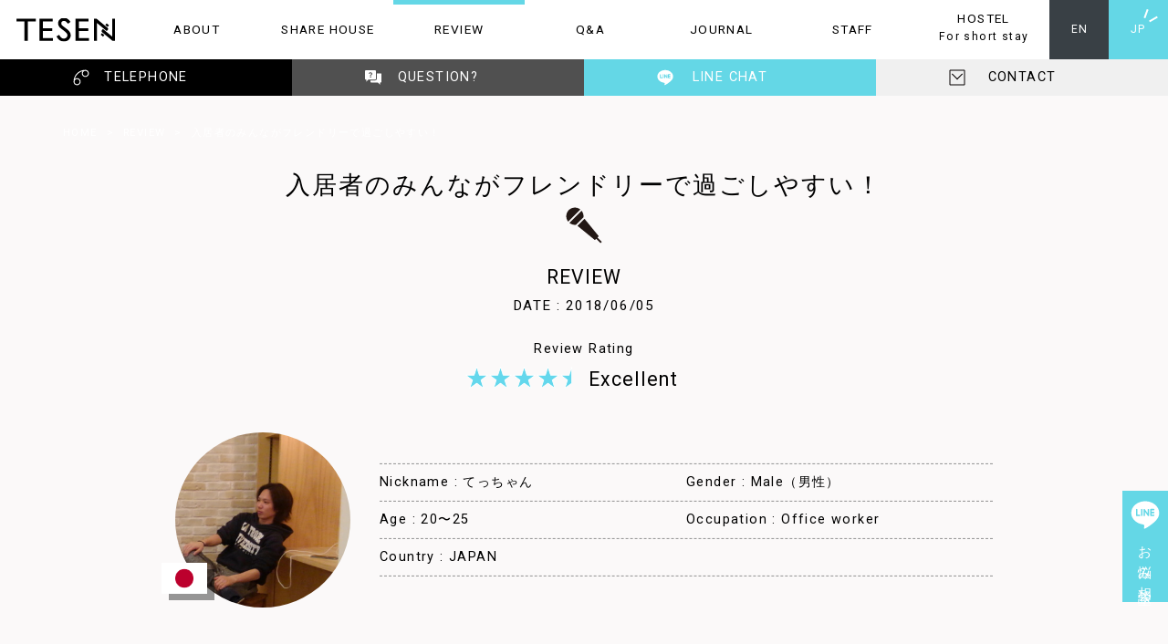

--- FILE ---
content_type: text/html; charset=UTF-8
request_url: https://www.tesen.jp/review/friendly
body_size: 17548
content:
<!DOCTYPE html>
<html dir="ltr" lang="ja" prefix="og: https://ogp.me/ns#">
<head>
<meta charset="UTF-8" />
<meta name="viewport" content="width=device-width">
<meta http-equiv="X-UA-Compatible" content="IE=edge" />

	    

	
<meta name="facebook-domain-verification" content="w5i04f0o0540kh33tj2m0hv3dfep81" />

<!-- style -->
<link rel="stylesheet" type="text/css" media="all" href="/wp-content/themes/TESEN/base.css?260129-0851" />
<link rel="stylesheet" type="text/css" media="all" href="/wp-content/themes/TESEN/style.css?260129-0851" />
<link rel="stylesheet" type="text/css" media="all" href="/wp-content/themes/TESEN/login.css" />
<link href="https://fonts.googleapis.com/css?family=Lobster|Roboto:400,700" rel="stylesheet">

<!--[if lt IE 9]>
<script src="http://ie7-js.googlecode.com/svn/version/2.1(beta4)/IE9.js"></script>
<![endif]-->
	
<!-- Google Tag Manager -->
<script>(function(w,d,s,l,i){w[l]=w[l]||[];w[l].push({'gtm.start':
new Date().getTime(),event:'gtm.js'});var f=d.getElementsByTagName(s)[0],
j=d.createElement(s),dl=l!='dataLayer'?'&l='+l:'';j.async=true;j.src=
'https://www.googletagmanager.com/gtm.js?id='+i+dl;f.parentNode.insertBefore(j,f);
})(window,document,'script','dataLayer','GTM-5F53ML2');</script>
<!-- End Google Tag Manager -->

<!-- Facebook Pixel Code -->
<script>
!function(f,b,e,v,n,t,s)
{if(f.fbq)return;n=f.fbq=function(){n.callMethod?
n.callMethod.apply(n,arguments):n.queue.push(arguments)};
if(!f._fbq)f._fbq=n;n.push=n;n.loaded=!0;n.version='2.0';
n.queue=[];t=b.createElement(e);t.async=!0;
t.src=v;s=b.getElementsByTagName(e)[0];
s.parentNode.insertBefore(t,s)}(window,document,'script',
'https://connect.facebook.net/en_US/fbevents.js');
fbq('init', '347621543713663'); 
fbq('track', 'PageView');
</script>
<noscript>
 <img height="1" width="1" 
src="https://www.facebook.com/tr?id=347621543713663&ev=PageView
&noscript=1"/>
</noscript>
<!-- End Facebook Pixel Code -->

<link rel="icon" href="/favicon.ico" type="image/vnd.microsoft.icon">
<link rel="shortcut icon" href="/favicon.ico" type="image/vnd.microsoft.icon">
<link rel="apple-touch-icon" sizes="180x180" href="/img/apple-touch-icon.png">
<link rel="pingback" href="https://www.tesen.jp/xmlrpc.php" />
	<style>img:is([sizes="auto" i], [sizes^="auto," i]) { contain-intrinsic-size: 3000px 1500px }</style>
	
		<!-- All in One SEO 4.8.5 - aioseo.com -->
		<title>入居者のみんながフレンドリーで過ごしやすい｜シェアハウスSEN大阪のレビュー</title>
	<meta name="description" content="シェアハウスSEN大阪に入居中のてっちゃんさんに住み心地をレビューと評価をしてもらいました。大阪でシェアハウスをお探しの方、シェアハウスて実際どうなの？と知りたい方の参考に" />
	<meta name="robots" content="max-snippet:-1, max-image-preview:large, max-video-preview:-1" />
	<meta name="author" content="DEVELOPER"/>
	<meta name="keywords" content="お洒落,体験談,日本,大阪" />
	<link rel="canonical" href="https://www.tesen.jp/review/friendly" />
	<meta name="generator" content="All in One SEO (AIOSEO) 4.8.5" />
		<meta property="og:locale" content="ja_JP" />
		<meta property="og:site_name" content="大阪のシェアハウス＆ホステル｜TESEN【公式サイト】" />
		<meta property="og:type" content="article" />
		<meta property="og:title" content="入居者のみんながフレンドリーで過ごしやすい｜シェアハウスSEN大阪のレビュー" />
		<meta property="og:description" content="シェアハウスSEN大阪に入居中のてっちゃんさんに住み心地をレビューと評価をしてもらいました。大阪でシェアハウスをお探しの方、シェアハウスて実際どうなの？と知りたい方の参考に" />
		<meta property="og:url" content="https://www.tesen.jp/review/friendly" />
		<meta property="fb:app_id" content="1799790803654125" />
		<meta property="fb:admins" content="100014781104301" />
		<meta property="og:image" content="https://www.tesen.jp/wp-content/uploads/tetsucyan.jpg" />
		<meta property="og:image:secure_url" content="https://www.tesen.jp/wp-content/uploads/tetsucyan.jpg" />
		<meta property="og:image:width" content="1500" />
		<meta property="og:image:height" content="1001" />
		<meta property="article:tag" content="お洒落" />
		<meta property="article:tag" content="体験談" />
		<meta property="article:tag" content="日本" />
		<meta property="article:tag" content="大阪" />
		<meta property="article:tag" content="review" />
		<meta property="article:tag" content="sen osakaについて" />
		<meta property="article:tag" content="sen osaka" />
		<meta property="article:published_time" content="2018-06-05T00:47:42+00:00" />
		<meta property="article:modified_time" content="2021-06-29T08:13:34+00:00" />
		<meta property="article:publisher" content="https://www.facebook.com/tesen.jp/" />
		<meta name="twitter:card" content="summary_large_image" />
		<meta name="twitter:site" content="@TESEN_JP" />
		<meta name="twitter:title" content="入居者のみんながフレンドリーで過ごしやすい｜シェアハウスSEN大阪のレビュー" />
		<meta name="twitter:description" content="シェアハウスSEN大阪に入居中のてっちゃんさんに住み心地をレビューと評価をしてもらいました。大阪でシェアハウスをお探しの方、シェアハウスて実際どうなの？と知りたい方の参考に" />
		<meta name="twitter:creator" content="@TESEN_JP" />
		<meta name="twitter:image" content="https://www.tesen.jp/wp-content/uploads/tetsucyan.jpg" />
		<!-- All in One SEO -->

<link rel="alternate" type="application/rss+xml" title="TESEN シェアハウス＆ホステル &raquo; 入居者のみんながフレンドリーで過ごしやすい！ のコメントのフィード" href="https://www.tesen.jp/review/friendly/feed" />
		<!-- This site uses the Google Analytics by MonsterInsights plugin v9.6.1 - Using Analytics tracking - https://www.monsterinsights.com/ -->
		<!-- Note: MonsterInsights is not currently configured on this site. The site owner needs to authenticate with Google Analytics in the MonsterInsights settings panel. -->
					<!-- No tracking code set -->
				<!-- / Google Analytics by MonsterInsights -->
		<script type="text/javascript">
/* <![CDATA[ */
window._wpemojiSettings = {"baseUrl":"https:\/\/s.w.org\/images\/core\/emoji\/16.0.1\/72x72\/","ext":".png","svgUrl":"https:\/\/s.w.org\/images\/core\/emoji\/16.0.1\/svg\/","svgExt":".svg","source":{"concatemoji":"https:\/\/www.tesen.jp\/wp-includes\/js\/wp-emoji-release.min.js?ver=6.8.2"}};
/*! This file is auto-generated */
!function(s,n){var o,i,e;function c(e){try{var t={supportTests:e,timestamp:(new Date).valueOf()};sessionStorage.setItem(o,JSON.stringify(t))}catch(e){}}function p(e,t,n){e.clearRect(0,0,e.canvas.width,e.canvas.height),e.fillText(t,0,0);var t=new Uint32Array(e.getImageData(0,0,e.canvas.width,e.canvas.height).data),a=(e.clearRect(0,0,e.canvas.width,e.canvas.height),e.fillText(n,0,0),new Uint32Array(e.getImageData(0,0,e.canvas.width,e.canvas.height).data));return t.every(function(e,t){return e===a[t]})}function u(e,t){e.clearRect(0,0,e.canvas.width,e.canvas.height),e.fillText(t,0,0);for(var n=e.getImageData(16,16,1,1),a=0;a<n.data.length;a++)if(0!==n.data[a])return!1;return!0}function f(e,t,n,a){switch(t){case"flag":return n(e,"\ud83c\udff3\ufe0f\u200d\u26a7\ufe0f","\ud83c\udff3\ufe0f\u200b\u26a7\ufe0f")?!1:!n(e,"\ud83c\udde8\ud83c\uddf6","\ud83c\udde8\u200b\ud83c\uddf6")&&!n(e,"\ud83c\udff4\udb40\udc67\udb40\udc62\udb40\udc65\udb40\udc6e\udb40\udc67\udb40\udc7f","\ud83c\udff4\u200b\udb40\udc67\u200b\udb40\udc62\u200b\udb40\udc65\u200b\udb40\udc6e\u200b\udb40\udc67\u200b\udb40\udc7f");case"emoji":return!a(e,"\ud83e\udedf")}return!1}function g(e,t,n,a){var r="undefined"!=typeof WorkerGlobalScope&&self instanceof WorkerGlobalScope?new OffscreenCanvas(300,150):s.createElement("canvas"),o=r.getContext("2d",{willReadFrequently:!0}),i=(o.textBaseline="top",o.font="600 32px Arial",{});return e.forEach(function(e){i[e]=t(o,e,n,a)}),i}function t(e){var t=s.createElement("script");t.src=e,t.defer=!0,s.head.appendChild(t)}"undefined"!=typeof Promise&&(o="wpEmojiSettingsSupports",i=["flag","emoji"],n.supports={everything:!0,everythingExceptFlag:!0},e=new Promise(function(e){s.addEventListener("DOMContentLoaded",e,{once:!0})}),new Promise(function(t){var n=function(){try{var e=JSON.parse(sessionStorage.getItem(o));if("object"==typeof e&&"number"==typeof e.timestamp&&(new Date).valueOf()<e.timestamp+604800&&"object"==typeof e.supportTests)return e.supportTests}catch(e){}return null}();if(!n){if("undefined"!=typeof Worker&&"undefined"!=typeof OffscreenCanvas&&"undefined"!=typeof URL&&URL.createObjectURL&&"undefined"!=typeof Blob)try{var e="postMessage("+g.toString()+"("+[JSON.stringify(i),f.toString(),p.toString(),u.toString()].join(",")+"));",a=new Blob([e],{type:"text/javascript"}),r=new Worker(URL.createObjectURL(a),{name:"wpTestEmojiSupports"});return void(r.onmessage=function(e){c(n=e.data),r.terminate(),t(n)})}catch(e){}c(n=g(i,f,p,u))}t(n)}).then(function(e){for(var t in e)n.supports[t]=e[t],n.supports.everything=n.supports.everything&&n.supports[t],"flag"!==t&&(n.supports.everythingExceptFlag=n.supports.everythingExceptFlag&&n.supports[t]);n.supports.everythingExceptFlag=n.supports.everythingExceptFlag&&!n.supports.flag,n.DOMReady=!1,n.readyCallback=function(){n.DOMReady=!0}}).then(function(){return e}).then(function(){var e;n.supports.everything||(n.readyCallback(),(e=n.source||{}).concatemoji?t(e.concatemoji):e.wpemoji&&e.twemoji&&(t(e.twemoji),t(e.wpemoji)))}))}((window,document),window._wpemojiSettings);
/* ]]> */
</script>
<style id='wp-emoji-styles-inline-css' type='text/css'>

	img.wp-smiley, img.emoji {
		display: inline !important;
		border: none !important;
		box-shadow: none !important;
		height: 1em !important;
		width: 1em !important;
		margin: 0 0.07em !important;
		vertical-align: -0.1em !important;
		background: none !important;
		padding: 0 !important;
	}
</style>
<link rel='stylesheet' id='wp-block-library-css' href='https://www.tesen.jp/wp-includes/css/dist/block-library/style.min.css?ver=6.8.2' type='text/css' media='all' />
<style id='classic-theme-styles-inline-css' type='text/css'>
/*! This file is auto-generated */
.wp-block-button__link{color:#fff;background-color:#32373c;border-radius:9999px;box-shadow:none;text-decoration:none;padding:calc(.667em + 2px) calc(1.333em + 2px);font-size:1.125em}.wp-block-file__button{background:#32373c;color:#fff;text-decoration:none}
</style>
<style id='global-styles-inline-css' type='text/css'>
:root{--wp--preset--aspect-ratio--square: 1;--wp--preset--aspect-ratio--4-3: 4/3;--wp--preset--aspect-ratio--3-4: 3/4;--wp--preset--aspect-ratio--3-2: 3/2;--wp--preset--aspect-ratio--2-3: 2/3;--wp--preset--aspect-ratio--16-9: 16/9;--wp--preset--aspect-ratio--9-16: 9/16;--wp--preset--color--black: #000000;--wp--preset--color--cyan-bluish-gray: #abb8c3;--wp--preset--color--white: #ffffff;--wp--preset--color--pale-pink: #f78da7;--wp--preset--color--vivid-red: #cf2e2e;--wp--preset--color--luminous-vivid-orange: #ff6900;--wp--preset--color--luminous-vivid-amber: #fcb900;--wp--preset--color--light-green-cyan: #7bdcb5;--wp--preset--color--vivid-green-cyan: #00d084;--wp--preset--color--pale-cyan-blue: #8ed1fc;--wp--preset--color--vivid-cyan-blue: #0693e3;--wp--preset--color--vivid-purple: #9b51e0;--wp--preset--gradient--vivid-cyan-blue-to-vivid-purple: linear-gradient(135deg,rgba(6,147,227,1) 0%,rgb(155,81,224) 100%);--wp--preset--gradient--light-green-cyan-to-vivid-green-cyan: linear-gradient(135deg,rgb(122,220,180) 0%,rgb(0,208,130) 100%);--wp--preset--gradient--luminous-vivid-amber-to-luminous-vivid-orange: linear-gradient(135deg,rgba(252,185,0,1) 0%,rgba(255,105,0,1) 100%);--wp--preset--gradient--luminous-vivid-orange-to-vivid-red: linear-gradient(135deg,rgba(255,105,0,1) 0%,rgb(207,46,46) 100%);--wp--preset--gradient--very-light-gray-to-cyan-bluish-gray: linear-gradient(135deg,rgb(238,238,238) 0%,rgb(169,184,195) 100%);--wp--preset--gradient--cool-to-warm-spectrum: linear-gradient(135deg,rgb(74,234,220) 0%,rgb(151,120,209) 20%,rgb(207,42,186) 40%,rgb(238,44,130) 60%,rgb(251,105,98) 80%,rgb(254,248,76) 100%);--wp--preset--gradient--blush-light-purple: linear-gradient(135deg,rgb(255,206,236) 0%,rgb(152,150,240) 100%);--wp--preset--gradient--blush-bordeaux: linear-gradient(135deg,rgb(254,205,165) 0%,rgb(254,45,45) 50%,rgb(107,0,62) 100%);--wp--preset--gradient--luminous-dusk: linear-gradient(135deg,rgb(255,203,112) 0%,rgb(199,81,192) 50%,rgb(65,88,208) 100%);--wp--preset--gradient--pale-ocean: linear-gradient(135deg,rgb(255,245,203) 0%,rgb(182,227,212) 50%,rgb(51,167,181) 100%);--wp--preset--gradient--electric-grass: linear-gradient(135deg,rgb(202,248,128) 0%,rgb(113,206,126) 100%);--wp--preset--gradient--midnight: linear-gradient(135deg,rgb(2,3,129) 0%,rgb(40,116,252) 100%);--wp--preset--font-size--small: 13px;--wp--preset--font-size--medium: 20px;--wp--preset--font-size--large: 36px;--wp--preset--font-size--x-large: 42px;--wp--preset--spacing--20: 0.44rem;--wp--preset--spacing--30: 0.67rem;--wp--preset--spacing--40: 1rem;--wp--preset--spacing--50: 1.5rem;--wp--preset--spacing--60: 2.25rem;--wp--preset--spacing--70: 3.38rem;--wp--preset--spacing--80: 5.06rem;--wp--preset--shadow--natural: 6px 6px 9px rgba(0, 0, 0, 0.2);--wp--preset--shadow--deep: 12px 12px 50px rgba(0, 0, 0, 0.4);--wp--preset--shadow--sharp: 6px 6px 0px rgba(0, 0, 0, 0.2);--wp--preset--shadow--outlined: 6px 6px 0px -3px rgba(255, 255, 255, 1), 6px 6px rgba(0, 0, 0, 1);--wp--preset--shadow--crisp: 6px 6px 0px rgba(0, 0, 0, 1);}:where(.is-layout-flex){gap: 0.5em;}:where(.is-layout-grid){gap: 0.5em;}body .is-layout-flex{display: flex;}.is-layout-flex{flex-wrap: wrap;align-items: center;}.is-layout-flex > :is(*, div){margin: 0;}body .is-layout-grid{display: grid;}.is-layout-grid > :is(*, div){margin: 0;}:where(.wp-block-columns.is-layout-flex){gap: 2em;}:where(.wp-block-columns.is-layout-grid){gap: 2em;}:where(.wp-block-post-template.is-layout-flex){gap: 1.25em;}:where(.wp-block-post-template.is-layout-grid){gap: 1.25em;}.has-black-color{color: var(--wp--preset--color--black) !important;}.has-cyan-bluish-gray-color{color: var(--wp--preset--color--cyan-bluish-gray) !important;}.has-white-color{color: var(--wp--preset--color--white) !important;}.has-pale-pink-color{color: var(--wp--preset--color--pale-pink) !important;}.has-vivid-red-color{color: var(--wp--preset--color--vivid-red) !important;}.has-luminous-vivid-orange-color{color: var(--wp--preset--color--luminous-vivid-orange) !important;}.has-luminous-vivid-amber-color{color: var(--wp--preset--color--luminous-vivid-amber) !important;}.has-light-green-cyan-color{color: var(--wp--preset--color--light-green-cyan) !important;}.has-vivid-green-cyan-color{color: var(--wp--preset--color--vivid-green-cyan) !important;}.has-pale-cyan-blue-color{color: var(--wp--preset--color--pale-cyan-blue) !important;}.has-vivid-cyan-blue-color{color: var(--wp--preset--color--vivid-cyan-blue) !important;}.has-vivid-purple-color{color: var(--wp--preset--color--vivid-purple) !important;}.has-black-background-color{background-color: var(--wp--preset--color--black) !important;}.has-cyan-bluish-gray-background-color{background-color: var(--wp--preset--color--cyan-bluish-gray) !important;}.has-white-background-color{background-color: var(--wp--preset--color--white) !important;}.has-pale-pink-background-color{background-color: var(--wp--preset--color--pale-pink) !important;}.has-vivid-red-background-color{background-color: var(--wp--preset--color--vivid-red) !important;}.has-luminous-vivid-orange-background-color{background-color: var(--wp--preset--color--luminous-vivid-orange) !important;}.has-luminous-vivid-amber-background-color{background-color: var(--wp--preset--color--luminous-vivid-amber) !important;}.has-light-green-cyan-background-color{background-color: var(--wp--preset--color--light-green-cyan) !important;}.has-vivid-green-cyan-background-color{background-color: var(--wp--preset--color--vivid-green-cyan) !important;}.has-pale-cyan-blue-background-color{background-color: var(--wp--preset--color--pale-cyan-blue) !important;}.has-vivid-cyan-blue-background-color{background-color: var(--wp--preset--color--vivid-cyan-blue) !important;}.has-vivid-purple-background-color{background-color: var(--wp--preset--color--vivid-purple) !important;}.has-black-border-color{border-color: var(--wp--preset--color--black) !important;}.has-cyan-bluish-gray-border-color{border-color: var(--wp--preset--color--cyan-bluish-gray) !important;}.has-white-border-color{border-color: var(--wp--preset--color--white) !important;}.has-pale-pink-border-color{border-color: var(--wp--preset--color--pale-pink) !important;}.has-vivid-red-border-color{border-color: var(--wp--preset--color--vivid-red) !important;}.has-luminous-vivid-orange-border-color{border-color: var(--wp--preset--color--luminous-vivid-orange) !important;}.has-luminous-vivid-amber-border-color{border-color: var(--wp--preset--color--luminous-vivid-amber) !important;}.has-light-green-cyan-border-color{border-color: var(--wp--preset--color--light-green-cyan) !important;}.has-vivid-green-cyan-border-color{border-color: var(--wp--preset--color--vivid-green-cyan) !important;}.has-pale-cyan-blue-border-color{border-color: var(--wp--preset--color--pale-cyan-blue) !important;}.has-vivid-cyan-blue-border-color{border-color: var(--wp--preset--color--vivid-cyan-blue) !important;}.has-vivid-purple-border-color{border-color: var(--wp--preset--color--vivid-purple) !important;}.has-vivid-cyan-blue-to-vivid-purple-gradient-background{background: var(--wp--preset--gradient--vivid-cyan-blue-to-vivid-purple) !important;}.has-light-green-cyan-to-vivid-green-cyan-gradient-background{background: var(--wp--preset--gradient--light-green-cyan-to-vivid-green-cyan) !important;}.has-luminous-vivid-amber-to-luminous-vivid-orange-gradient-background{background: var(--wp--preset--gradient--luminous-vivid-amber-to-luminous-vivid-orange) !important;}.has-luminous-vivid-orange-to-vivid-red-gradient-background{background: var(--wp--preset--gradient--luminous-vivid-orange-to-vivid-red) !important;}.has-very-light-gray-to-cyan-bluish-gray-gradient-background{background: var(--wp--preset--gradient--very-light-gray-to-cyan-bluish-gray) !important;}.has-cool-to-warm-spectrum-gradient-background{background: var(--wp--preset--gradient--cool-to-warm-spectrum) !important;}.has-blush-light-purple-gradient-background{background: var(--wp--preset--gradient--blush-light-purple) !important;}.has-blush-bordeaux-gradient-background{background: var(--wp--preset--gradient--blush-bordeaux) !important;}.has-luminous-dusk-gradient-background{background: var(--wp--preset--gradient--luminous-dusk) !important;}.has-pale-ocean-gradient-background{background: var(--wp--preset--gradient--pale-ocean) !important;}.has-electric-grass-gradient-background{background: var(--wp--preset--gradient--electric-grass) !important;}.has-midnight-gradient-background{background: var(--wp--preset--gradient--midnight) !important;}.has-small-font-size{font-size: var(--wp--preset--font-size--small) !important;}.has-medium-font-size{font-size: var(--wp--preset--font-size--medium) !important;}.has-large-font-size{font-size: var(--wp--preset--font-size--large) !important;}.has-x-large-font-size{font-size: var(--wp--preset--font-size--x-large) !important;}
:where(.wp-block-post-template.is-layout-flex){gap: 1.25em;}:where(.wp-block-post-template.is-layout-grid){gap: 1.25em;}
:where(.wp-block-columns.is-layout-flex){gap: 2em;}:where(.wp-block-columns.is-layout-grid){gap: 2em;}
:root :where(.wp-block-pullquote){font-size: 1.5em;line-height: 1.6;}
</style>
<link rel='stylesheet' id='bogo-css' href='https://www.tesen.jp/wp-content/plugins/bogo/includes/css/style.css?ver=3.8.2' type='text/css' media='all' />
<link rel='stylesheet' id='fancybox-for-wp-css' href='https://www.tesen.jp/wp-content/plugins/fancybox-for-wordpress/assets/css/fancybox.css?ver=1.3.4' type='text/css' media='all' />
<link rel='stylesheet' id='wp-ulike-css' href='https://www.tesen.jp/wp-content/plugins/wp-ulike/assets/css/wp-ulike.min.css?ver=4.7.9.1' type='text/css' media='all' />
<link rel='stylesheet' id='ppress-frontend-css' href='https://www.tesen.jp/wp-content/plugins/wp-user-avatar/assets/css/frontend.min.css?ver=4.16.3' type='text/css' media='all' />
<link rel='stylesheet' id='ppress-flatpickr-css' href='https://www.tesen.jp/wp-content/plugins/wp-user-avatar/assets/flatpickr/flatpickr.min.css?ver=4.16.3' type='text/css' media='all' />
<link rel='stylesheet' id='ppress-select2-css' href='https://www.tesen.jp/wp-content/plugins/wp-user-avatar/assets/select2/select2.min.css?ver=6.8.2' type='text/css' media='all' />
<script type="text/javascript" src="https://www.tesen.jp/wp-includes/js/jquery/jquery.min.js?ver=3.7.1" id="jquery-core-js"></script>
<script type="text/javascript" src="https://www.tesen.jp/wp-includes/js/jquery/jquery-migrate.min.js?ver=3.4.1" id="jquery-migrate-js"></script>
<script type="text/javascript" src="https://www.tesen.jp/wp-content/themes/TESEN/modernizr.min.js?ver=6.8.2" id="modernizr-js"></script>
<script type="text/javascript" src="https://www.tesen.jp/wp-content/plugins/fancybox-for-wordpress/assets/js/purify.min.js?ver=1.3.4" id="purify-js"></script>
<script type="text/javascript" src="https://www.tesen.jp/wp-content/plugins/fancybox-for-wordpress/assets/js/jquery.fancybox.js?ver=1.3.4" id="fancybox-for-wp-js"></script>
<script type="text/javascript" src="https://www.tesen.jp/wp-content/plugins/wp-user-avatar/assets/flatpickr/flatpickr.min.js?ver=4.16.3" id="ppress-flatpickr-js"></script>
<script type="text/javascript" src="https://www.tesen.jp/wp-content/plugins/wp-user-avatar/assets/select2/select2.min.js?ver=4.16.3" id="ppress-select2-js"></script>
<link rel="https://api.w.org/" href="https://www.tesen.jp/wp-json/" /><link rel="alternate" title="JSON" type="application/json" href="https://www.tesen.jp/wp-json/wp/v2/posts/2814" /><link rel="EditURI" type="application/rsd+xml" title="RSD" href="https://www.tesen.jp/xmlrpc.php?rsd" />
<meta name="generator" content="WordPress 6.8.2" />
<link rel='shortlink' href='https://www.tesen.jp/?p=2814' />
<link rel="alternate" title="oEmbed (JSON)" type="application/json+oembed" href="https://www.tesen.jp/wp-json/oembed/1.0/embed?url=https%3A%2F%2Fwww.tesen.jp%2Freview%2Ffriendly" />
<link rel="alternate" title="oEmbed (XML)" type="text/xml+oembed" href="https://www.tesen.jp/wp-json/oembed/1.0/embed?url=https%3A%2F%2Fwww.tesen.jp%2Freview%2Ffriendly&#038;format=xml" />
<link rel="alternate" hreflang="ja" href="https://www.tesen.jp/review/friendly" />
<link rel="alternate" hreflang="en-US" href="https://www.tesen.jp/en/review/friendly" />

<!-- Fancybox for WordPress v3.3.7 -->
<style type="text/css">
	.fancybox-slide--image .fancybox-content{background-color: #FFFFFF}div.fancybox-caption{display:none !important;}
	
	img.fancybox-image{border-width:0px;border-color:#FFFFFF;border-style:solid;}
	div.fancybox-bg{background-color:rgba(0,0,0,0.8);opacity:1 !important;}div.fancybox-content{border-color:#FFFFFF}
	
	div.fancybox-content{background-color:#FFFFFF}
	
	
	
	
	div.fancybox-caption p.caption-title{display:inline-block}
	div.fancybox-caption p.caption-title{font-size:12px}
	div.fancybox-caption p.caption-title{color:#fff}
	div.fancybox-caption {color:#333333}div.fancybox-caption {position:relative;max-width:50%;margin:0 auto;min-width:480px;padding:15px;}div.fancybox-caption p.caption-title{position:relative;left:0;right:0;margin:0 auto;top:0px;color:#fff;}body.fancybox-active .fancybox-container .fancybox-stage .fancybox-content .fancybox-close-small{display:block;}
</style><script type="text/javascript">
	jQuery(function () {

		var mobileOnly = false;
		
		if (mobileOnly) {
			return;
		}

		jQuery.fn.getTitle = function () { // Copy the title of every IMG tag and add it to its parent A so that fancybox can show titles
			var arr = jQuery("a[data-fancybox]");jQuery.each(arr, function() {var title = jQuery(this).children("img").attr("title") || '';var figCaptionHtml = jQuery(this).next("figcaption").html() || '';var processedCaption = figCaptionHtml;if (figCaptionHtml.length && typeof DOMPurify === 'function') {processedCaption = DOMPurify.sanitize(figCaptionHtml, {USE_PROFILES: {html: true}});} else if (figCaptionHtml.length) {processedCaption = jQuery("<div>").text(figCaptionHtml).html();}var newTitle = title;if (processedCaption.length) {newTitle = title.length ? title + " " + processedCaption : processedCaption;}if (newTitle.length) {jQuery(this).attr("title", newTitle);}});		}

		// Supported file extensions

				var thumbnails = jQuery("a:has(img)").not(".nolightbox").not('.envira-gallery-link').not('.ngg-simplelightbox').filter(function () {
			return /\.(jpe?g|png|gif|mp4|webp|bmp|pdf)(\?[^/]*)*$/i.test(jQuery(this).attr('href'))
		});
		

		// Add data-type iframe for links that are not images or videos.
		var iframeLinks = jQuery('.fancyboxforwp').filter(function () {
			return !/\.(jpe?g|png|gif|mp4|webp|bmp|pdf)(\?[^/]*)*$/i.test(jQuery(this).attr('href'))
		}).filter(function () {
			return !/vimeo|youtube/i.test(jQuery(this).attr('href'))
		});
		iframeLinks.attr({"data-type": "iframe"}).getTitle();

		
		// Gallery type BY POST and on post or page (so only one post or page is visible)
				// Gallery by post
		thumbnails.addClass("fancyboxforwp").attr("data-fancybox", "gallery").getTitle();
		iframeLinks.attr({"data-fancybox": "gallery"}).getTitle();

		
		// Gallery type ALL
		
		// Call fancybox and apply it on any link with a rel atribute that starts with "fancybox", with the options set on the admin panel
		jQuery("a.fancyboxforwp").fancyboxforwp({
			loop: true,
			smallBtn: true,
			zoomOpacity: "auto",
			animationEffect: "fade",
			animationDuration: 500,
			transitionEffect: "slide",
			transitionDuration: "300",
			overlayShow: true,
			overlayOpacity: "0.8",
			titleShow: true,
			titlePosition: "over",
			keyboard: true,
			showCloseButton: true,
			arrows: true,
			clickContent:false,
			clickSlide: "close",
			mobile: {
				clickContent: function (current, event) {
					return current.type === "image" ? "toggleControls" : false;
				},
				clickSlide: function (current, event) {
					return current.type === "image" ? "close" : "close";
				},
			},
			wheel: true,
			toolbar: true,
			preventCaptionOverlap: true,
			onInit: function() { },			onDeactivate
	: function() { },		beforeClose: function() { },			afterShow: function(instance) { jQuery( ".fancybox-image" ).on("click", function( ){ ( instance.isScaledDown() ) ? instance.scaleToActual() : instance.scaleToFit() }) },				afterClose: function() { },					caption : function( instance, item ) {var title = "";if("undefined" != typeof jQuery(this).context ){var title = jQuery(this).context.title;} else { var title = ("undefined" != typeof jQuery(this).attr("title")) ? jQuery(this).attr("title") : false;}var caption = jQuery(this).data('caption') || '';if ( item.type === 'image' && title.length ) {caption = (caption.length ? caption + '<br />' : '') + '<p class="caption-title">'+jQuery("<div>").text(title).html()+'</p>' ;}if (typeof DOMPurify === "function" && caption.length) { return DOMPurify.sanitize(caption, {USE_PROFILES: {html: true}}); } else { return jQuery("<div>").text(caption).html(); }},
		afterLoad : function( instance, current ) {var captionContent = current.opts.caption || '';var sanitizedCaptionString = '';if (typeof DOMPurify === 'function' && captionContent.length) {sanitizedCaptionString = DOMPurify.sanitize(captionContent, {USE_PROFILES: {html: true}});} else if (captionContent.length) { sanitizedCaptionString = jQuery("<div>").text(captionContent).html();}if (sanitizedCaptionString.length) { current.$content.append(jQuery('<div class=\"fancybox-custom-caption\" style=\" position: absolute;left:0;right:0;color:#000;padding-top:10px;bottom:0;margin:0 auto;text-align:center; \"></div>').html(sanitizedCaptionString)); }},
			})
		;

			})
</script>
<!-- END Fancybox for WordPress -->
</head>

<body class="wp-singular post-template-default single single-post postid-2814 single-format-standard wp-theme-TESEN ja">
<div id="wrapper" class="hfeed fadeout">	
<header id="header">
    <nav>
        <li class="lg"><a href="/"><img src="/svg/logoB.svg" class="logo hv_cntr"/><span><img src="/svg/logoW.svg" class="logo hv_cntr"/></span></a></li>
        <li class="abt"><a href="/about" class="smooth">ABOUT<span>TESENのこと</span></a></li>
        <li class="shhs"><a href="/sharehouse">SHARE HOUSE<span>シェアハウス</span></a></li>
		<li><a href="/review">REVIEW<span>レビュー</span></a></li>
		<li><a href="/qanda">Q&A<span>ご質問</span></a></li>
		<li class="jrnl"><a href="/journal">JOURNAL<span>お知らせ・日記</span></a></li>
		<li><a href="/staff">STAFF<span>TESENの人</span></a></li>
		<li class="hs"><a href="/hostel">HOSTEL<p>For short stay</p><span>ホステル</span></a></li>
    </nav>
	<ul class="bogo-language-switcher list-view"><li class="en-US en first"><span class="bogo-language-name"><a rel="alternate" hreflang="en-US" href="https://www.tesen.jp/en/review/friendly" title="EN">EN</a></span></li>
<li class="ja current last"><span class="bogo-language-name"><a rel="alternate" hreflang="ja" href="https://www.tesen.jp/review/friendly" title="JP" class="current" aria-current="page">JP</a></span></li>
</ul>    <ul class="three">
        <li class="btn tel"><a href="#tellist" class="window">TELEPHONE<img src="/svg/icon_tel.svg" class="icon v_cntr"></a></li>
        <li class="btn ques"><a href="/question">QUESTION?<img src="/svg/pict_qandaW.svg" class="icon v_cntr"></a></li>
        <li class="btn line"><a href="/linechatroom">LINE CHAT<img src="/svg/icon_line_wh.svg" class="icon v_cntr"></a></li>
        <li class="btn con"><a href="/contact">CONTACT<img src="/svg/icon_cont.svg" class="icon v_cntr"></a></li>
    </ul>
    
    <!-- sub category about -->
    <div id="abt_sub" class="navsub motion">
        <ul class="subcat_list">
            <li><a href="/about#about-tesen" class="smooth">TESENのこと</a></li>
            <li><a href="/about#about-sharehouse" class="smooth">シェアハウスのこと</a></li>
            <li><a href="/about#about-hostel" class="smooth">ホステルのこと</a></li>
        </ul>
    </div>
    
    <!-- sub category sharehouse -->
    <div id="shhs_sub" class="navsub motion">
        <ul class="subcat_list">
			<li><a href="/sharehouse/ennhyogo">ENN HYOGO</a></li>
            <li><a href="/sharehouse/hayaosaka">HAYA OSAKA</a></li>
            <li><a href="/sharehouse/kaeosaka">KAE OSAKA</a></li>
            <li><a href="/sharehouse/senosaka">SEN OSAKA</a></li>
            <li><a href="/sharehouse/zezeosaka">ZEZE OSAKA</a></li>
        </ul>
    </div>
    
    <!-- sub category review -->
    <div id="rvw_sub" class="navsub motion">
        <ul class="subcat_list">
            <li><a href="/localspot-sen" class="ls">LOCAL SPOT</a></li>
            <li><a href="/review">REVIEW</a></li>
            <li><a href="/qanda" class="qa">Q&A</a></li>
        </ul>
    </div>
    
    <!-- sub category journal -->
    <div id="jrnl_sub" class="navsub motion">
        <ul class="subcat_list">
            <li><a href="/journal">ALL</a></li>
				<li><a href="https://www.tesen.jp/?s=&cat=6">NEWS</a></li>
				<li><a href="https://www.tesen.jp/?s=&cat=7">BLOG</a></li>
				<li><a href="https://www.tesen.jp/?s=&cat=43">REPORT</a></li>
        </ul>
    </div>
</header>

	

<div id="all" class="clear">

<div id="container" class="review voice clearfix">
    <div id="content" role="main"> 
        
        <!-- entry -->
        <div class="post_entry clear">
            	     
			<div class="brdtag">
				<div id="breadcrumb" class="clearfix"><ol><li><a href="https://www.tesen.jp/">HOME</a></li><li>&gt;</li><li><a href="https://www.tesen.jp/./review">REVIEW</a></li><li>&gt;</li><li>入居者のみんながフレンドリーで過ごしやすい！</li></ol></div>			</div>
			<div class="rating">
				<div class="midashi h_cntr t_cntr">
					<h1>
						入居者のみんながフレンドリーで過ごしやすい！					</h1>
					<img src="/svg/pict_voice.svg" alt="REVIEW｜TESEN SHARE HOUSE & HOSTEL" title="REVIEW ｜TESEN SHARE HOUSE & HOSTEL" class="cntnt_pict">
				</div>
				<div class="post_info h_cntr">
					<h3>REVIEW</h3>
					<p>DATE : 2018/06/05</p>
				</div>
                <p class="t_cntr">Review Rating</p>
                <h3 class="num notxt num-GoodHalf fleft">4.5</h3>													<h3 class="num fright">Excellent</h3>
									</div>
			
            <div class="user_info">
                <div class="user_prfimg">
                    <div class="prf_img t_cntr">
                                                                        <img src="https://www.tesen.jp/wp-content/uploads/KIMG0586-300x300.jpg" width="300" height="300" alt="Profile｜Q&A｜TESEN SHARE HOUSE & HOSTEL" title="Profile｜Q&A｜TESEN SHARE HOUSE & HOSTEL" class="thumb hv_cntr"/>
                                            </div>
													<img src="https://www.tesen.jp/wp-content/uploads/japan.png" class="flag"/>
						                </div>
                <ul class="user_caption v_cntr">
                    <li>
                        <p>
                                                        Nickname : てっちゃん                                                    </p>
                        <p>Gender :
                                                        Male（男性）                                                    </p>
                    </li>
                    <li>
                        <p>Age :
                                                        20〜25                                                    </p>
                        <p>Occupation :
                                                        Office worker                                                    </p>
                    </li>
                    <li>
                        <p>Country :
                                                        JAPAN                                                    </p>
                    </li>
                </ul>
            </div>
            <div class="section column">
                <article class="clear"> 
															<h2 class="t_cntr">入居者のみんながフレンドリーで過ごしやすい！</h2>
	<h3 class="t_cntr">シェアハウスSEN大阪のREVIEW</h3>
																								
					<!-- rating -->
					<ul class="user_rating">
                                                <li>
									<a href="#staff" class="motion smooth">
                            <p>
                                スタッフ／Staff                            </p>
                            <span class="notxt ico-Excellent">5</span><p class="num notxt num-Excellent">Excellent</p>									</a>
                        </li>
                                                                        <li>
									<a href="#atomosphere" class="motion smooth">
                            <p>
                                雰囲気／Atmosphere                            </p>
                            <span class="notxt ico-Good">4</span><p class="num notxt  num-Good">Good</p>									</a>
                        </li>
                                                                        <li>
									<a href="#cleanliness" class="motion smooth">
                            <p>
                                快適さ／Cleanliness                            </p>
                            <span class="notxt ico-Good">4</span><p class="num notxt  num-Good">Good</p>									</a>
                        </li>
                                                                        <li>
									<a href="#location" class="motion smooth">
                            <p>
                                ロケーション／Location                            </p>
                            <span class="notxt ico-Excellent">5</span><p class="num notxt  num-Excellent">Excellent</p>									</a>
                        </li>
                        					</ul>
					
                    <!-- point -->
                    <div id="staff" class="entry good">
                        <h2 class="t_cntr">	スタッフ
<p class="point num notxt num-Excellent">Excellent</p></h2>
                                                <ul>
<li>しゃべりやすくなんでも質問できる。</li>
<li>頻繁に掃除もしに来てくれて清潔感が保たれている。</li>
</ul>
                                            </div>
                    <div id="atomosphere" class="entry notgood">
                        <h2 class="t_cntr">	雰囲気
<p class="point num notxt num-Good">Good</p></h2>
                                                <ul>
<li>シェアハウスSENの内装はお洒落で住みやすく快適に過ごせる。</li>
<li>他の住居者もフレンドリーで過ごしやすい。</li>
</ul>
                                            </div>
                    <div id="cleanliness" class="entry notgood">
                        <h2 class="t_cntr">	快適さ
<p class="point num notxt num-Good">Good</p></h2>
                                                <ul>
<li>特に困った事はないが冷蔵庫を増やして欲しい。</li>
</ul>
                                            </div>
                    <div id="location" class="entry notgood">
                        <h2 class="t_cntr">	ロケーション
<p class="point num notxt num-Excellent">Excellent</p></h2>
                                                <ul>
<li>駅も近く利便性があってよい。</li>
<li>シェアハウス周辺も静かで過ごしやすい。</li>
</ul>
                                            </div>
                    <!-- staff cmmnt -->
                    <div class="staff <br />
<b>Warning</b>:  Undefined variable $post_id in <b>/home/ran4-pu9sk/tesen.jp/public_html/wp-content/themes/TESEN/single-review.php</b> on line <b>319</b><br />
">
                        <div class="stff_bx">
                            <div class="prf_img">
											<a href="https://www.tesen.jp/staff#Taka">
                                                                                                <img src="https://www.tesen.jp/wp-content/uploads/taka9-300x300.jpg" width="300" height="300"/>
                                                                </a>
	
								</div>
                            <h4 class=" author_name">
                                                                Taka                                                            </h4>
                            <p class="btn author_link"><a href="https://www.tesen.jp/staff#Taka">&#60; STAFF PAGE</a></p>
	
                        </div>
                        <div class="cmmnt_bx">
                                                        <p>レビューありがとうございます！</p>
<p>&nbsp;</p>
<p>シェアハウスSEN大阪を気に入って頂けているみたいで嬉しいです。まだまだ改善点があると思うので、これからもどんなことでもご質問ください。いつも凄く参考になっています。</p>
<p>&nbsp;</p>
<p>冷蔵庫の件は、何か使いやすい方法がないか考えてみますね。</p>
<p>&nbsp;</p>
<p class="point1">アドバイスありがとうございます！</p>
                                                    </div>
                    </div>
                    <p class="taglist"> #CATEGORY :
                        <a href="https://www.tesen.jp/./review" rel="category tag">REVIEW</a> / <a href="https://www.tesen.jp/./review/about-sen" rel="category tag">SEN OSAKAについて</a>                    </p>
                    <p class="taglist">#TAG :
                        <a href="https://www.tesen.jp/tag/sen-osaka" rel="tag">SEN OSAKA</a>, <a href="https://www.tesen.jp/tag/jpn" rel="tag">日本</a>                    </p>
                    
                    <!-- socoal  -->
                    <div class="post_end clear">
                        <div class="sns"> 
                            <!-- Ulike -->
                            		<div class="wpulike wpulike-heart " ><div class="wp_ulike_general_class wp_ulike_is_not_liked"><button type="button"
					aria-label="いいねボタン"
					data-ulike-id="2814"
					data-ulike-nonce="b9665650f9"
					data-ulike-type="post"
					data-ulike-template="wpulike-heart"
					data-ulike-display-likers=""
					data-ulike-likers-style="popover"
					class="wp_ulike_btn wp_ulike_put_text wp_post_btn_2814"><span>参考になった</span>				</button><span class="count-box wp_ulike_counter_up" data-ulike-counter-value="0"></span>			</div></div>
	                            <p class="btn fb motion"> <a href="http://www.facebook.com/share.php?u=https://www.tesen.jp/review/friendly" onclick="window.open(this.href, 'FBwindow', 'width=650, height=450, menubar=no, toolbar=no, scrollbars=yes'); return false;"> <img src="/svg/shr_fb.svg" class="shr_icon v_cntr"> SHARE </a> </p>
                            <p class="btn tw motion"> <a href="http://twitter.com/share?url=https://www.tesen.jp/review/friendly" onclick="window.open(this.href, 'FBwindow', 'width=650, height=450, menubar=no, toolbar=no, scrollbars=yes'); return false;"> <img src="/svg/shr_tw.svg" class="shr_icon v_cntr"> ReTWEET </a> </p>
                        </div>
                    </div>
                                        
                    <!-- comment -->
                    <div class="cmmnt <br />
<b>Warning</b>:  Undefined variable $post_id in <b>/home/ran4-pu9sk/tesen.jp/public_html/wp-content/themes/TESEN/single-review.php</b> on line <b>395</b><br />
">
                        
<!-- You can start editing here. -->


			<!-- If comments are open, but there are no comments. -->

	
	<div id="respond" class="comment-respond">
		<h3 id="reply-title" class="comment-reply-title">コメントを残す <small><a rel="nofollow" id="cancel-comment-reply-link" href="/review/friendly#respond" style="display:none;">コメントをキャンセル</a></small></h3><form action="https://www.tesen.jp/wp-comments-post.php" method="post" id="commentform" class="comment-form"><p class="comment-notes"><span id="email-notes">メールアドレスが公開されることはありません。</span> <span class="required-field-message"><span class="required">※</span> が付いている欄は必須項目です</span></p><p class="comment-form-comment"><label for="comment">コメント <span class="required">※</span></label> <textarea id="comment" name="comment" cols="45" rows="8" maxlength="65525" required="required"></textarea></p><p class="comment-form-author"><label for="author">名前 <span class="required">※</span></label> <input id="author" name="author" type="text" value="" size="30" maxlength="245" autocomplete="name" required="required" /></p>
<p class="comment-form-email"><label for="email">メール <span class="required">※</span></label> <input id="email" name="email" type="text" value="" size="30" maxlength="100" aria-describedby="email-notes" autocomplete="email" required="required" /></p>
<p class="comment-form-url"><label for="url">サイト</label> <input id="url" name="url" type="text" value="" size="30" maxlength="200" autocomplete="url" /></p>
<p class="comment-form-cookies-consent"><input id="wp-comment-cookies-consent" name="wp-comment-cookies-consent" type="checkbox" value="yes" /> <label for="wp-comment-cookies-consent">次回のコメントで使用するためブラウザーに自分の名前、メールアドレス、サイトを保存する。</label></p>
<p><img src="https://www.tesen.jp/wp-content/siteguard/520087807.png" alt="CAPTCHA"></p><p><label for="siteguard_captcha">上に表示された文字を入力してください。</label><br /><input type="text" name="siteguard_captcha" id="siteguard_captcha" class="input" value="" size="10" aria-required="true" /><input type="hidden" name="siteguard_captcha_prefix" id="siteguard_captcha_prefix" value="520087807" /></p><p class="form-submit"><input name="submit" type="submit" id="submit" class="submit" value="コメントを送信" /> <input type='hidden' name='comment_post_ID' value='2814' id='comment_post_ID' />
<input type='hidden' name='comment_parent' id='comment_parent' value='0' />
</p><p style="display: none;"><input type="hidden" id="akismet_comment_nonce" name="akismet_comment_nonce" value="c24fc8fc2b" /></p><p style="display: none !important;" class="akismet-fields-container" data-prefix="ak_"><label>&#916;<textarea name="ak_hp_textarea" cols="45" rows="8" maxlength="100"></textarea></label><input type="hidden" id="ak_js_1" name="ak_js" value="81"/><script>document.getElementById( "ak_js_1" ).setAttribute( "value", ( new Date() ).getTime() );</script></p></form>	</div><!-- #respond -->
	                    </div>
                </article>
                
                <!-- other list -->
                <div class="other_list">
                    <h3 class="t_cntr">Other REVIEW</h3>
					<p class="sub_ttl t_cntr">その他の声</p>
                    <ul class="grid motion">
                                                                        <li class="post ovhdn motion">
									<a href="https://www.tesen.jp/review/eric-2">
                            <figure>
                                <div class="sqar">
                                                                                                            <img src="https://www.tesen.jp/wp-content/uploads/Eric-1-300x300.jpg" width="300" height="300" alt="Profile｜REVIEW｜TESEN SHARE HOUSE & HOSTEL" title="Profile｜REVIEW｜TESEN SHARE HOUSE & HOSTEL" class="thumb hv_cntr motion"/>
                                                                    </div>
                                <figcaption class="motion">
                                    <div class="inner motion">READ</div>
                                </figcaption>
													<img src="https://www.tesen.jp/wp-content/uploads/Flag_of_Spain.png" class="flag"/>
						                            </figure>
                                <div class="caption motion">
                                    <div class="rating">
													<h3 class="cntr num notxt num-GoodHalf">4.5</h3>                                    </div>
                                    <h4 class="name">
                                                                                Eric                                                                            </h4>
												<p class="title">
													また機会があれば、ぜひここに住みたいと思います。												</p>
                                </div>
                            </a>
										</li>
                                                <li class="post ovhdn motion">
									<a href="https://www.tesen.jp/review/haruna-2">
                            <figure>
                                <div class="sqar">
                                                                                                            <img src="https://www.tesen.jp/wp-content/uploads/Haruna-1-300x300.jpeg" width="300" height="300" alt="Profile｜REVIEW｜TESEN SHARE HOUSE & HOSTEL" title="Profile｜REVIEW｜TESEN SHARE HOUSE & HOSTEL" class="thumb hv_cntr motion"/>
                                                                    </div>
                                <figcaption class="motion">
                                    <div class="inner motion">READ</div>
                                </figcaption>
													<img src="https://www.tesen.jp/wp-content/uploads/japan.png" class="flag"/>
						                            </figure>
                                <div class="caption motion">
                                    <div class="rating">
													<h3 class="cntr num notxt num-GoodHalf">4.5</h3>                                    </div>
                                    <h4 class="name">
                                                                                Haruna                                                                            </h4>
												<p class="title">
													梅田までアクセスがとても良かったです！駅周辺にもス…												</p>
                                </div>
                            </a>
										</li>
                                                <li class="post ovhdn motion">
									<a href="https://www.tesen.jp/review/joe">
                            <figure>
                                <div class="sqar">
                                                                                                            <img src="https://www.tesen.jp/wp-content/uploads/Joe-300x300.jpeg" width="300" height="300" alt="Profile｜REVIEW｜TESEN SHARE HOUSE & HOSTEL" title="Profile｜REVIEW｜TESEN SHARE HOUSE & HOSTEL" class="thumb hv_cntr motion"/>
                                                                    </div>
                                <figcaption class="motion">
                                    <div class="inner motion">READ</div>
                                </figcaption>
													<img src="https://www.tesen.jp/wp-content/uploads/United_Kingdom.png" class="flag"/>
						                            </figure>
                                <div class="caption motion">
                                    <div class="rating">
													<h3 class="cntr num notxt num-Excellent">5</h3>                                    </div>
                                    <h4 class="name">
                                                                                Joe                                                                            </h4>
												<p class="title">
													みんな本当に素敵な人ばかりで、交流したり友達を作っ…												</p>
                                </div>
                            </a>
										</li>
                                                <li class="post ovhdn motion">
									<a href="https://www.tesen.jp/review/anna">
                            <figure>
                                <div class="sqar">
                                                                                                            <img src="https://www.tesen.jp/wp-content/uploads/anna-300x300.jpeg" width="300" height="300" alt="Profile｜REVIEW｜TESEN SHARE HOUSE & HOSTEL" title="Profile｜REVIEW｜TESEN SHARE HOUSE & HOSTEL" class="thumb hv_cntr motion"/>
                                                                    </div>
                                <figcaption class="motion">
                                    <div class="inner motion">READ</div>
                                </figcaption>
													<img src="https://www.tesen.jp/wp-content/uploads/japan.png" class="flag"/>
						                            </figure>
                                <div class="caption motion">
                                    <div class="rating">
													<h3 class="cntr num notxt num-Excellent">5</h3>                                    </div>
                                    <h4 class="name">
                                                                                anna                                                                            </h4>
												<p class="title">
													ご飯を作ったり歌ったり踊ったり												</p>
                                </div>
                            </a>
										</li>
                                                <li class="post ovhdn motion">
									<a href="https://www.tesen.jp/review/pichu">
                            <figure>
                                <div class="sqar">
                                                                                                            <img src="https://www.tesen.jp/wp-content/uploads/pichu-300x300.jpg" width="300" height="300" alt="Profile｜REVIEW｜TESEN SHARE HOUSE & HOSTEL" title="Profile｜REVIEW｜TESEN SHARE HOUSE & HOSTEL" class="thumb hv_cntr motion"/>
                                                                    </div>
                                <figcaption class="motion">
                                    <div class="inner motion">READ</div>
                                </figcaption>
													<img src="https://www.tesen.jp/wp-content/uploads/Norway.png" class="flag"/>
						                            </figure>
                                <div class="caption motion">
                                    <div class="rating">
													<h3 class="cntr num notxt num-GoodHalf">4.5</h3>                                    </div>
                                    <h4 class="name">
                                                                                Pichu                                                                            </h4>
												<p class="title">
													友達と一緒に作り上げたシェアハウスの雰囲気が大好き…												</p>
                                </div>
                            </a>
										</li>
                                            </ul>
                                                        </div>
            </div>
        </div>
        
        <!-- single navi -->
        <div class="single-navi">
            <ul class="single-menu">
                <li class="nav-previous motion3">
                    <a href="https://www.tesen.jp/review/zeze" rel="next"><p class="buttonL">PREVIOUS</p><span class="arrw notxt">arrw</span></a>                </li>
								<li class="backto motion"> <a href="/review">
                    <p>ALL LIST of REVIEW</p>
                    <div class="arrow_all h_cntr"> <span class="ichi motion3"></span> <span class="ni motion5"></span> <span class="san motion7"></span> </div>
                    </a>
				</li>
					
                <li class="nav-next motion3">
                    <a href="https://www.tesen.jp/review/our_house" rel="prev"><p class="button">NEXT</p><span class="arrw notxt">arrw</span></a>                </li>
            </ul>
        </div>
        <!-- end single navi --> 
        
        <!-- which choice -->
        <!-- choice -->


<!-- JP -->
<div class="section choice">
    <div class="midashi t_cntr">
        <h2 class="ttl t_cntr">SHARE HOUSE</h2>
        <img src="/svg/pict_service.svg" alt="SHARE HOUSE｜TESEN" title="SHARE HOUSE｜TESEN" class="cntnt_pict hv_cntr">
	<p class="sub_ttl t_cntr">TESENのシェアハウス</p>
	
    </div>
	
	<!-- Bunner list -->
	<div class="bunner_list flex">
								<div class="box">
			<div class="filter notxt hv_cntr">FILTER</div>	
			<img width="640" height="480" src="https://www.tesen.jp/wp-content/uploads/QSG6696-640x480.jpg" class="bg hv_cntr motion100 wp-post-image" alt="尼崎の新築シェアハウスENN HYOGO" decoding="async" loading="lazy" />			
			<a href="/sharehouse/ennhyogo">
				<div class="nakami hv_cntr t_cntr">
																	<img src="https://www.tesen.jp/wp-content/uploads/logo_ennW.png" width="540" height="65" alt="TESEN SHARE HOUSE" title="TESEN SHARE HOUSE" class="logo_shrhus t_cntr"/>
									</div>
				<figure>
					<figcaption class="motion">
						<div class="check hv_cntr"> Check!<span class="cmark notxt hv_cntr">checkmark</span> </div>
					</figcaption>
				</figure>
			</a>
		</div>
				<div class="box">
			<div class="filter notxt hv_cntr">FILTER</div>	
			<img width="640" height="480" src="https://www.tesen.jp/wp-content/uploads/hayaosaka_img5624-640x480.jpg" class="bg hv_cntr motion100 wp-post-image" alt="【スピンオフ企画】リビング編＜新築シェアハウス第4弾 HAYA OSAKA建築速報＞" decoding="async" loading="lazy" />			
			<a href="/sharehouse/hayaosaka">
				<div class="nakami hv_cntr t_cntr">
																	<img src="https://www.tesen.jp/wp-content/uploads/logo_hayaW.png" width="560" height="65" alt="TESEN SHARE HOUSE" title="TESEN SHARE HOUSE" class="logo_shrhus t_cntr"/>
									</div>
				<figure>
					<figcaption class="motion">
						<div class="check hv_cntr"> Check!<span class="cmark notxt hv_cntr">checkmark</span> </div>
					</figcaption>
				</figure>
			</a>
		</div>
				<div class="box">
			<div class="filter notxt hv_cntr">FILTER</div>	
			<img width="640" height="480" src="https://www.tesen.jp/wp-content/uploads/2J4A6705-640x480.jpg" class="bg hv_cntr motion100 wp-post-image" alt="シェアハウスKAE OSAKA｜TESEN" decoding="async" loading="lazy" />			
			<a href="/sharehouse/kaeosaka">
				<div class="nakami hv_cntr t_cntr">
																	<img src="https://www.tesen.jp/wp-content/uploads/logo_kaeW.png" width="486" height="65" alt="TESEN SHARE HOUSE" title="TESEN SHARE HOUSE" class="logo_shrhus t_cntr"/>
									</div>
				<figure>
					<figcaption class="motion">
						<div class="check hv_cntr"> Check!<span class="cmark notxt hv_cntr">checkmark</span> </div>
					</figcaption>
				</figure>
			</a>
		</div>
				<div class="box">
			<div class="filter notxt hv_cntr">FILTER</div>	
			<img width="640" height="480" src="https://www.tesen.jp/wp-content/uploads/2J4A6500-1-640x480.jpg" class="bg hv_cntr motion100 wp-post-image" alt="SEN OSAKA｜TESENシェアハウス＆ホステル" decoding="async" loading="lazy" />			
			<a href="/sharehouse/senosaka">
				<div class="nakami hv_cntr t_cntr">
																	<img src="https://www.tesen.jp/wp-content/uploads/logo_senW.png" width="480" height="65" alt="TESEN SHARE HOUSE" title="TESEN SHARE HOUSE" class="logo_shrhus t_cntr"/>
									</div>
				<figure>
					<figcaption class="motion">
						<div class="check hv_cntr"> Check!<span class="cmark notxt hv_cntr">checkmark</span> </div>
					</figcaption>
				</figure>
			</a>
		</div>
				<div class="box">
			<div class="filter notxt hv_cntr">FILTER</div>	
			<img width="640" height="480" src="https://www.tesen.jp/wp-content/uploads/2J4A6797-1-640x480.jpg" class="bg hv_cntr motion100 wp-post-image" alt="" decoding="async" loading="lazy" />			
			<a href="/sharehouse/zezeosaka">
				<div class="nakami hv_cntr t_cntr">
																	<img src="https://www.tesen.jp/wp-content/uploads/logo_zezeW.png" width="535" height="65" alt="TESEN SHARE HOUSE" title="TESEN SHARE HOUSE" class="logo_shrhus t_cntr"/>
									</div>
				<figure>
					<figcaption class="motion">
						<div class="check hv_cntr"> Check!<span class="cmark notxt hv_cntr">checkmark</span> </div>
					</figcaption>
				</figure>
			</a>
		</div>
					</div>
	
</div>

	    </div>
</div>
<!-- window telephone list -->

<div id="tellist" class="modal-window dg motion">
    <div class="inner">
        <p class="title t_cntr">TELEPHONE </p>
        <p class="sub t_cntr">お電話でのお問い合わせも随時受け付けております</p>
        <img src="/svg/icon_tel.svg" class="page_icon h_cntr">
        <div class="tel_list hv_cntr">
            <div class="t_list">
                <h2>For Japanese</h2>
                <p class="time">9:15~18:00 / JAPAN TIME</p>
                <p class="tel"><a href="#" onclick="yahoo_report_conversion('tel:06-6949-8553')" class="non">06-6949-8553</a></p>
                <p class="umu">　</p>
                <p class="tel_cntct"> <a href="/contact">CONTACT</a> </p>
            </div>
            <div class="t_list">
                <h2>For English</h2>
                <p class="time">9:15~18:00 / JAPAN TIME</p>
                <p class="tel"><a href="#" onclick="yahoo_report_conversion('tel:06-6949-8577')" class="non">06-6949-8577</a></p>
                <p class="tel"><a href="#" onclick="yahoo_report_conversion('tel:+81-6-6949-8577')" class="non">+81-6-6949-8577</a></p>
                <p class="tel_cntct"> <a href="/contact">CONTACT</a> </p>
            </div>
            <div class="t_list"> <img src="/svg/mitsuwayaW.svg" alt="みつわ屋 by TESEN｜SHARE HOUSE & HOSTEL" title="みつわ屋 by TESEN｜SHARE HOUSE & HOSTEL" class="mitsuwaya">
                <p class="time">24HOURS / WORLD TIME</p>
                <p class="tel"><a href="#" onclick="yahoo_report_conversion('tel:06-6711-0818')" class="non">06-6711-0818</a></p>
                <p class="tel"><a href="#" onclick="yahoo_report_conversion('tel:+81-6-6711-0818')" class="non">+81-6-6711-0818</a></p>
                <p class="tel_cntct"> <a href="/contact">CONTACT</a> </p>
            </div>
        </div>
    </div>
    <a href="#!" class="close motion notxt">CLOSE</a>
</div>

</div>
<!-- #all -->

<div class="line_box motion">
	<div class="slidein motion">
		<p>お悩み相談室</p>
		<div class="close notxt motion">Close</div>
	</div>
	<div class="inner_box">
		<h5>TESEN お悩み相談室</h5>
		<div>
			<img src="/svg/icon_line.svg" class="t_cntr motion">
			<p>見学・入居・暮らしについてのあなたのご質問、ご不安を聞かせてください。TESENスタッフが一通一通あなただけの想いに寄り添いお返事します。<br />
シェアハウスで暮らしを豊かに。<br />
そして少しでも多くの人に。<br />
<br />
#LINE相談室からでも見学のご予約可能ですよ♪</p>			<img src="/svg/line_qrcode.svg" class="qrcode t_cntr motion">
			<p class="t_cntr">LINE ID @645okycm</p>
			<a href="https://www.tesen.jp/linechatroom"><p class="kuwashiku t_cntr h_cntr motion">詳しくはこちらから</p></a>
		</div>
	</div>
</div>
	

<footer>
    <div class="fleft">
	<a href="/"><img src="/svg/logoB.svg" class="logo fleft hover"/></a>
	
        <div>PRODUCED BY<br>
            <a href="http://j-rc.co.jp/" target="_blank"><img src="/svg/raiseB.svg" class="logo raise hover"/></a>
		</div>
		<div class="for_owner">
			<a href="mailto:info@j-raise.com?subject=運営についてのご相談&amp;body=%0d%0a・氏名：%0d%0a・住所：%0d%0a・電話番号（固定電話に限る）：%0d%0a・ご相談内容：%0d%0a%0d%0a※法人の場合は、法人名と役職もご記入ください。%0d%0a%0d%0a【 ご面談での相談料について 】%0d%0a・料金：１時間10,000円（法人場合15,000円）以後30分ごとに5,000円 %0d%0a・場所：お手数ですが弊社までご来社ください。大阪市中央区大手前1-7-31 OMMビル7階（駅直結）%0d%0a%0d%0a※初回のお電話は、無料です。 "><p>FOR OWNER｜運営についてのご相談はこちら</p></a>
		</div>
    </div>
		
    <div class="fright">
        <ul class="foot_map">
            <li>
                <p>STAY AND LIFE</p>
                <ul class="child_list">
					<li><a href="https://www.tesen.jp/sharehouse/ennhyogo">ENN HYOGO</a></li>
                    <li><a href="https://www.tesen.jp/sharehouse/hayaosaka">HAYA OSAKA</a></li>
                    <li><a href="https://www.tesen.jp/sharehouse/kaeosaka">KAE OSAKA</a></li>
                    <li><a href="https://www.tesen.jp/sharehouse/senosaka">SEN OSAKA </a></li>
                    <li><a href="https://www.tesen.jp/sharehouse/zezeosaka">ZEZE OSAKA</a></li>
                    <li><a href="https://mitsuwaya.tesen.jp/" target="_blank">HOSTEL MITSUWAYA</a></li>
                </ul>
	
            </li>
            <li>
                <p>FOR BUSSINESS</p>
                <ul class="child_list">
                    <li><a href="mailto:press@tesen.jp">PRESS CONTACT</a></li>
                    <li><a href="https://drive.google.com/drive/folders/1wm0kKVCN1pIMyvinF2ruxYGypag0mKoc?usp=sharing" target="_blank">PRESS KIT DOWNLOAD</a></li>
                    <li><a href="mailto:press@tesen.jp">STUDIO USED</a></li>
                </ul>
            </li>
            <li>
                <p>FOLLOW US</p>
                <ul class="child_list">
                    <li class="fb"><a href="https://www.facebook.com/tesen.jp/" target="_blank">FACEBOOK</a></li>
                    <li class="tw"><a href="https://twitter.com/TESEN_JP" target="_blank">TWITTER</a></li>
                    <li class="inst"><a href="https://www.instagram.com/tesen.jp/" target="_blank">INSTAGRAM </a></li>
                </ul>
            </li>
        </ul>
    </div>
	<p class="cpyrght clear">© TESEN All rights reserved. <a href="/policy" class="motion">Site Policy</a></p>
	
</footer>
<div id="pagetop" class="motion"><a href="#top" class="notxt motion">TOP</a></div>
</div>
<!-- #wrapper --> 

<!-- script --> 
<script src="/js/animation.js?191024"></script> 
<script src="/js/common.js?250730"></script> 
<script src="/js/cssua.js"></script> 
<!--[if lte IE 9]><script src="/js/flexibility.js"></script><![endif]--> 

<!-- slide -->
<link rel="stylesheet" href="/js/slick.css">
<script src="/js/slick.min.js"></script> 
<script>
jQuery('.fade').slick({
  dots: false,
  autoplay: true,
  infinite: true,
  speed: 1000,
  fade: true,
	prevArrow: false,
	nextArrow: false,
  cssEase: 'linear'
});
jQuery('.curousel').slick({
  dots: true,
  autoplay: true,
  infinite: true,
  speed: 500,
  slidesToShow: 1,
  centerMode: true,
  variableWidth: true
});
jQuery(function(){
	jQuery(".curousel button").append("<span>arrow</span>");
	jQuery('.curousel span').attr('class', 'notxt motion');
});
jQuery('.hslide-cntr').slick({
  dots: true,
  slidesToShow: 1,
  slidesToScroll: 1,
	centerMode: true,
  pauseOnHover: false,
  autoplay: true,
  autoplaySpeed: 5000,
  speed: 1500,
  arrows: true,
  infinite:true,
  variableWidth: true,
  touchThreshold: 15
});
jQuery('.hslide-story').slick({
  dots: false,
  slidesToShow: 1,
  slidesToScroll: 1,
	centerMode: true,
  pauseOnHover: false,
  autoplay: false,
  autoplaySpeed: 5000,
  speed: 1500,
  arrows: false,
	prevArrow: true,
  infinite:true,
  variableWidth: true,
  touchThreshold: 15
});
jQuery(document).ready(function(){
jQuery('.manga').slick({
	dots: false,
	autoplay: false,
	infinite: true,
	speed: 300,
	slidesToShow: 1,
    mobileFirst: true,
	centerMode: true,
	swipe: true,
	prevArrow: true,
	variableWidth: true,
	rtl: true,
	ltl: true
});
});
</script> 

<script type="speculationrules">
{"prefetch":[{"source":"document","where":{"and":[{"href_matches":"\/*"},{"not":{"href_matches":["\/wp-*.php","\/wp-admin\/*","\/wp-content\/uploads\/*","\/wp-content\/*","\/wp-content\/plugins\/*","\/wp-content\/themes\/TESEN\/*","\/*\\?(.+)"]}},{"not":{"selector_matches":"a[rel~=\"nofollow\"]"}},{"not":{"selector_matches":".no-prefetch, .no-prefetch a"}}]},"eagerness":"conservative"}]}
</script>
<script type="text/javascript" id="wp_ulike-js-extra">
/* <![CDATA[ */
var wp_ulike_params = {"ajax_url":"https:\/\/www.tesen.jp\/wp-admin\/admin-ajax.php","notifications":"1"};
/* ]]> */
</script>
<script type="text/javascript" src="https://www.tesen.jp/wp-content/plugins/wp-ulike/assets/js/wp-ulike.min.js?ver=4.7.9.1" id="wp_ulike-js"></script>
<script type="text/javascript" id="ppress-frontend-script-js-extra">
/* <![CDATA[ */
var pp_ajax_form = {"ajaxurl":"https:\/\/www.tesen.jp\/wp-admin\/admin-ajax.php","confirm_delete":"Are you sure?","deleting_text":"Deleting...","deleting_error":"An error occurred. Please try again.","nonce":"4d476f9435","disable_ajax_form":"false","is_checkout":"0","is_checkout_tax_enabled":"0","is_checkout_autoscroll_enabled":"true"};
/* ]]> */
</script>
<script type="text/javascript" src="https://www.tesen.jp/wp-content/plugins/wp-user-avatar/assets/js/frontend.min.js?ver=4.16.3" id="ppress-frontend-script-js"></script>
<script defer type="text/javascript" src="https://www.tesen.jp/wp-content/plugins/akismet/_inc/akismet-frontend.js?ver=1753857333" id="akismet-frontend-js"></script>

<!-- yjtag -->
<script type="text/javascript">
  (function () {
    var tagjs = document.createElement("script");
    var s = document.getElementsByTagName("script")[0];
    tagjs.async = true;
    tagjs.src = "//s.yjtag.jp/tag.js#site=pjqOuqt";
    s.parentNode.insertBefore(tagjs, s);
  }());
</script>
<noscript>
  <iframe src="//b.yjtag.jp/iframe?c=pjqOuqt" width="1" height="1" frameborder="0" scrolling="no" marginheight="0" marginwidth="0"></iframe>
</noscript>

</body></html>

--- FILE ---
content_type: image/svg+xml
request_url: https://www.tesen.jp/svg/pict_qandaW.svg
body_size: 745
content:
<?xml version="1.0" encoding="utf-8"?>
<!-- Generator: Adobe Illustrator 19.2.1, SVG Export Plug-In . SVG Version: 6.00 Build 0)  -->
<svg version="1.1" id="レイヤー_1" xmlns="http://www.w3.org/2000/svg" xmlns:xlink="http://www.w3.org/1999/xlink" x="0px"
	 y="0px" width="130px" height="130px" viewBox="0 0 130 130" style="enable-background:new 0 0 130 130;" xml:space="preserve">
<style type="text/css">
	.st0{fill:#FFFFFF;}
	.st1{fill:#231815;}
	.st2{fill:none;}
</style>
<g>
	<path class="st0" d="M48.8,104.6c-1.4,0-2.8-0.6-3.8-1.6c0,0-1.6-2.4-1.6-3.8V87.6l37.8,0c3.2,0,6.3-1.3,8.6-3.5
		c2.3-2.3,3.5-5.3,3.6-8.6l0-43.6h30.8c1.4,0,2.8,0.6,3.8,1.6c1,1,1.6,2.4,1.6,3.8v62c0,1.4-0.6,2.8-1.6,3.8c-1,1-2.4,1.6-3.8,1.6
		h-4.6v17.2l-16.7-17.2H48.8z"/>
	<path class="st0" d="M86.6,13.5v62c0,1.4-0.6,2.8-1.6,3.8c-1,1-2.4,1.6-3.8,1.6H27.1L10.5,98.1V80.8H5.9c-1.4,0-2.8-0.6-3.8-1.6
		c-1-1-1.6-2.4-1.6-3.8v-62c0-1.4,0.6-2.8,1.6-3.8c1-1,2.4-1.6,3.8-1.6h75.3c1.4,0,2.8,0.6,3.8,1.6C86,10.7,86.6,12.1,86.6,13.5
		 M29.7,37h7.9c0-1.5,0.4-3,1.3-4.4c0.9-1.4,2.4-2.1,4.5-2.1c2.2,0,3.6,0.6,4.5,1.7c0.8,1.1,1.2,2.4,1.2,3.8c0,1.2-0.4,2.3-1.1,3.3
		c-0.4,0.6-0.9,1.1-1.6,1.6l-2,1.6c-2,1.5-3.2,2.9-3.7,4.1c-0.5,1.2-0.8,3.3-0.9,6.4h7.4c0-1.5,0.1-2.5,0.4-3.2
		c0.3-1.1,1-2.1,2.1-2.9l1.9-1.5c2-1.5,3.3-2.8,4-3.8c1.2-1.6,1.8-3.6,1.8-6c0-3.9-1.4-6.8-4.1-8.8c-2.7-2-6.2-3-10.3-3
		c-3.1,0-5.8,0.7-8,2.1C31.8,28.1,30,31.8,29.7,37 M39.8,64.7H48v-7.9h-8.2V64.7z"/>
</g>
</svg>


--- FILE ---
content_type: application/javascript
request_url: https://www.tesen.jp/js/common.js?250730
body_size: 2942
content:
// TESEN JavaScript Common

// page
window.onpageshow = function(event) {
    if (event.persisted) {
         window.location.reload();
     }
};
window.onunload = function () {}

// class
jQuery(function(){
	jQuery('.single-navi li.nav-previous a').attr('class', 'hidari arrow_page');
	jQuery('.single-navi li.nav-next a').attr('class', 'migi arrow_page');
	jQuery('.tile img').attr('class', 'motion');
	jQuery('.room_type a').attr('class', 'smooth room');
	jQuery('.slick-slider img').attr('class', 'alignnone object-fit-img');
	jQuery('.swiper-wrapper').children().contents().unwrap();
});

// page transition
jQuery(window).on('load', function(){
  jQuery('#wrapper').removeClass('fadeout');
});
jQuery(function() {
	jQuery('.post_entry .entry a,.gallery a,a.fancyboxforwp').attr('class', 'non hover');
	jQuery('.post_entry .entry a img,.room_detail_window .gallery a img').addClass('fancybox').attr('rel','fancybox').getTitle();
  jQuery('.wp_ulike_btn.wp_ulike_put_text').attr('class', 'non wp_ulike_btn wp_ulike_put_text');
  jQuery('a:not([href^="#"]):not([target]):not([href^="mailto:"]):not([onclick^="window.open"]):not([class^="non"])').on('click', function(e){
    e.preventDefault();
    url = jQuery(this).attr('href');
    if (url !== '') {
      jQuery('#wrapper').addClass('fadeout');
      setTimeout(function(){
        window.location = url;
      }, 1000);
    }
    return false;
  });
});

jQuery(window).load(function(){
	jQuery('#loading').fadeOut();	
});

// active class
jQuery(function(){
  jQuery('nav li a').each(function(){
    var $href = jQuery(this).attr('href');
      if(location.href.match($href)) {
      jQuery(this).addClass('active');
    } else {
      jQuery(this).removeClass('active');
    }
  });
  jQuery(window).bind("load", function(){
	if(document.URL.match("https://www.tesen.jp/qanda")) {
		jQuery('nav li.rvw').addClass('active');
		}
	if(document.URL.match("https://www.tesen.jp/localspot")) {
		jQuery('nav li.rvw').addClass('active');
		}
	if(document.URL.match("https://www.tesen.jp/voice")) {
		jQuery('nav li.rvw').addClass('active');
		}
	});
});

// gallery margin
jQuery(document).ready(function() {
	var glrW = jQuery('.gallery-item').innerWidth();
	jQuery('.gallery-item dt').css('height', glrW + 'px');
});

//  Size fit
jQuery(document).ready(function(){
	var wH = jQuery(window).height();
	var hdH = jQuery('header').height();
	var Y = (hdH / wH)*100;
	jQuery('.page-about .section.top').css('height',wH-'300'+'px');
	jQuery('.p_default .section.top').css('height','auto');
	jQuery('.section.top,.single .shrhus .section.top').css('height',100-Y+'vh');
		
	var wW = jQuery(window).width();
	var twoW = jQuery('ul.two').width();
	var Z = (twoW / wW)*100;
	jQuery('nav').css('width',100-Z+'%');
	
	var sqarW = jQuery('.sqar').innerWidth();
	jQuery('.sqar').css('height',sqarW+'px');
	
	var crclW = jQuery('.crcl').width();
	jQuery('.crcl').css('height',crclW+'px');
	
	var inW = jQuery('.section.instagram ul li').width();
	jQuery('.section.instagram ul li').css('height',inW+'px');
	
	var thumW = jQuery('ul li figure.half').width();
	var T = thumW / 2;
	jQuery('ul li figure.half').css('height',T+'px');
	
	var pW = jQuery('.user_prfimg .prf_img').width();
	jQuery('.user_prfimg .prf_img').css('height',pW+'px');
});

// modal scroll fixed
jQuery(function(){
	jQuery('.window').click(function(){
	current_scrollY = jQuery(window).scrollTop();
	jQuery('html').addClass('nonscroll');
	jQuery('body').css({ top: -1 * current_scrollY });
});
jQuery('.close').click(function(){
	jQuery('html').removeClass('nonscroll');
	jQuery('body').prop( { scrollTop: current_scrollY } );
});
});

// oblist on/off
jQuery(function(){
	jQuery('.ob-list .listopen').click(function(){
	jQuery('.oblist').addClass('off');
	jQuery('.oblist').removeClass('on');
	jQuery('.ob-list .listopen').addClass('click');
	jQuery('.ob-list .listclose').removeClass('click');
});
jQuery('.ob-list .listclose').click(function(){
	jQuery('.oblist').addClass('on');
	jQuery('.oblist').removeClass('off');
	jQuery('.ob-list .listclose').addClass('click');
	jQuery('.ob-list .listopen').removeClass('click');
});
});

// Nav sub category
jQuery(document).ready(function(){
  jQuery('.abt,#abt_sub').mouseover(function(){
    jQuery('#abt_sub').addClass('hello');
  });
  jQuery('.abt,#abt_sub').mouseout(function(){
    jQuery('#abt_sub').removeClass('hello');
  });
  jQuery('.shhs,#shhs_sub').mouseover(function(){
    jQuery('#shhs_sub').addClass('hello');
  });
  jQuery('.shhs,#shhs_sub').mouseout(function(){
    jQuery('#shhs_sub').removeClass('hello');
  });
  jQuery('.jrnl,#jrnl_sub').mouseover(function(){
    jQuery('#jrnl_sub').addClass('hello');
  });
  jQuery('.jrnl,#jrnl_sub').mouseout(function(){
    jQuery('#jrnl_sub').removeClass('hello');
  });
  jQuery('.rvw,#rvw_sub').mouseover(function(){
    jQuery('#rvw_sub').addClass('hello');
  });
  jQuery('.rvw,#rvw_sub').mouseout(function(){
    jQuery('#rvw_sub').removeClass('hello');
  });
});

// select panel
jQuery(function(){
jQuery(".opncat").click(function(){
	jQuery("#subcat").slideToggle("fast");
	jQuery(this).toggleClass("open");
});
jQuery(".opncat").click(function(){
	jQuery(".select p.opncat span").toggleClass("rotate");
});
jQuery(".opntag").click(function(){
	jQuery("#taglist").slideToggle("fast");
	jQuery(this).toggleClass("open");
});
jQuery(".opntag").click(function(){
	jQuery(".select p.opntag span").toggleClass("rotate");
});
jQuery(".opnarcv").click(function(){
	jQuery("#arcv").slideToggle("fast");
	jQuery(this).toggleClass("open");
});
jQuery(".opnarcv").click(function(){
	jQuery(".select p.opnarcv span").toggleClass("rotate");
});
jQuery(".opnrtng").click(function(){
	jQuery("#rating").slideToggle("fast");
	jQuery(this).toggleClass("open");
});
jQuery(".opnrtng").click(function(){
	jQuery(".select p.opnrtng span").toggleClass("rotate");
});
jQuery(".opncntry").click(function(){
	jQuery("#subcntry").slideToggle("fast");
	jQuery(this).toggleClass("open");
});
jQuery(".opncntry").click(function(){
	jQuery(".select p.opncntry span").toggleClass("rotate");
});
});

// room smooth
jQuery(document).ready(function() {
    jQuery('a.smooth.room').click(function(event) {
        var id = jQuery(this).attr("href");
        var offset = 180;
        var target = jQuery(id).offset().top - offset;
        jQuery('html, body').animate({scrollTop:target}, 500);
        event.preventDefault();
        return false;
    });
});

// hover
jQuery(document).ready(
	function(){
	jQuery(".hover") .hover(function(){
	jQuery(this).fadeTo("30",0.5);
	},
	function(){
	jQuery(this).fadeTo("30",1.0);
	});
});

// TABMENU
jQuery(function(){
jQuery(window).scroll(function (){
jQuery('.tabmenu').each(function(){
var wH = jQuery(window).height();
var hdH = jQuery('header').height();
var tabH = jQuery('.tabmenu').height();
var Y = wH-hdH-tabH;
var scroll = jQuery(window).scrollTop();
if (scroll > Y){
jQuery('.tabmenu').addClass("is-fix");
} else {
jQuery('.tabmenu').removeClass("is-fix");
}
});
});
});

// TAB PAGE
jQuery(document).ready(function() {
 	jQuery(".tabmenu ul li:first").addClass("current");
	jQuery("#sharespace.tabpage").addClass("active");
	
     jQuery(".tabmenu ul li").click(function() {
		 jQuery(".tabmenu ul li.current").removeClass("current");
		 jQuery("#sharespace.tabpage").removeClass("active");
		 jQuery(".tabpage").removeClass("active");

          jQuery(this).addClass("current");
          var activeTab = jQuery(this).find("a").attr("href");
          jQuery(activeTab).addClass("tabpage active");
		  
        var offset = 105;
		var target = jQuery(activeTab).offset().top - offset;
        jQuery('html, body').animate({scrollTop:target}, 1500);
        event.preventDefault();
          return false;
     });
});

// tab hover switch
jQuery(function() {
   jQuery('.tab_btn.tab_vacancy').hover(function() {
     jQuery('.tab_btn.tab_all').addClass('off');
   }, function() {
     jQuery('.tab_btn.tab_all').removeClass('off');
  });
   jQuery('.tab_btn.tab_all').hover(function() {
     jQuery('.tab_btn.tab_vacancy').addClass('off');
   }, function() {
     jQuery('.tab_btn.tab_vacancy').removeClass('off');
  });
});

// Tab On/Off
jQuery(function(){
jQuery(".tab_vacancy").click(function(){
	jQuery(".tab_vacancy").addClass("on");
	jQuery(".tab_all").removeClass("on");
});
jQuery(".tab_all").click(function(){
	jQuery(".tab_all").addClass("on");
	jQuery(".tab_vacancy").removeClass("on");
});
jQuery(".tab_vacancy").click(function(){
	jQuery("#vacancyroom").addClass("front");
	jQuery("#allroom").removeClass("front");
});
jQuery(".tab_all").click(function(){
	jQuery("#allroom").addClass("front");
	jQuery("#vacancyroom").removeClass("front");
});
});

// Line Slidepanel
jQuery(function(){
	jQuery(".page-id-93 .line_box,.page-id-7444 .line_box").addClass("active");
	jQuery(".line_box .slidein").click(function(){
	jQuery(".line_box").toggleClass("active");
});
});

// rewards passpage
jQuery(document).ready(function(){
	jQuery('form.post-password-form').prepend('<div class="pass_box"><h1><img class="logo_rewards aligncenter" src="/svg/logo_rewards.svg" /></h1><p style="text-align: center;">Welcome to TESEN REWARDS PAGE!</p><p style="text-align: center;">Please enter access password.</p><p><img class="card_img aligncenter" src="/img/rewards_pass.png" alt="REWARDS CARD IMAGE" /></p></div>');
});

// rewards sort
jQuery(document).ready(function(){
	var cusID = jQuery('.customer_list article').id ;
	var upperCaseText = cusID.toUpperCase() ;
 	jQuery('.customer_list article').attr('id',upperCaseText);
});

// fade out
jQuery(function() {
	jQuery('.zeroimg').height(h).css('display','block');
	});
	jQuery(window).load(function () {
	jQuery('.zeroimg').delay(3000).fadeOut(5000);
	});
	jQuery(function(){
	setTimeout('stopload()',5000);
	});
	function stopload(){
	jQuery('.zeroimg').delay(3000).fadeOut(5000);
}

// reset
jQuery(document).ready(function(){
//	jQuery(".reset").click(function(){
//	jQuery(".mw_wp_form form").find(":text").val("");
	jQuery(".reset").bind("click", function(){
    jQuery(this.form).find("textarea, :text, select").val("").end().find(":checked").prop("checked", false);
	});
});

// Responsive
jQuery(window).on('load resize', function(){
var windowWidth = jQuery(window).width();
var windowSm = 640;
var windowTm = 999;
var windowPc = 1024;
if (windowWidth <= windowSm) {//SP
	jQuery('body').addClass('underSm');
	jQuery('body').removeClass('underPc');
	jQuery('body').removeClass('underTm');
	jQuery('body').removeClass('orverPc');
	// action code
} else if (windowWidth <= windowTm) {//iPad
	jQuery('body').addClass('underTm');
	jQuery('body').removeClass('underSm');
	jQuery('body').removeClass('underPc');
	jQuery('body').removeClass('orverPc');
} else if (windowWidth <= windowPc) {//iPadPro
	jQuery('body').addClass('underPc');
	jQuery('body').removeClass('underSm');
	jQuery('body').removeClass('underTm');
	jQuery('body').removeClass('orverPc');
} else {//PC
	jQuery('body').addClass('orverPc');
	jQuery('body').removeClass('underSm');
	jQuery('body').removeClass('underTm');
	jQuery('body').removeClass('underPc');
}
});

//landscape
jQuery(window).on('load resize', function(){
var windowWidth = jQuery(window).width();
var windowHeight = jQuery(window).height();
if (windowWidth > windowHeight) {
	jQuery('body').addClass('landscape');
} else if (windowWidth < windowHeight) {
	jQuery('body').removeClass('landscape');
}
});

--- FILE ---
content_type: image/svg+xml
request_url: https://www.tesen.jp/svg/pict_service.svg
body_size: 833
content:
<?xml version="1.0" encoding="utf-8"?>
<!-- Generator: Adobe Illustrator 19.2.1, SVG Export Plug-In . SVG Version: 6.00 Build 0)  -->
<svg version="1.1" id="レイヤー_1" xmlns="http://www.w3.org/2000/svg" xmlns:xlink="http://www.w3.org/1999/xlink" x="0px"
	 y="0px" width="130px" height="130px" viewBox="0 0 130 130" enable-background="new 0 0 130 130" xml:space="preserve">
<path fill="#231815" d="M129.615,62.141V45.323l-19.564-13.265V7.571c0-0.349-0.149-0.719-0.391-0.958
	c-0.252-0.259-0.602-0.408-0.972-0.408H87.695c-0.37,0-0.72,0.149-0.958,0.408c-0.26,0.239-0.408,0.588-0.408,0.958v8.395
	L70.089,4.945c-3.076-2.092-7.102-2.092-10.18,0L0.385,45.323v16.818h11.834v22.487l-9.854,5.047
	c-0.668,0.332-0.928,1.127-0.606,1.802l16.669,34.369c0.149,0.328,0.443,0.588,0.772,0.698c0.138,0.052,0.294,0.08,0.442,0.08
	c0.208,0,0.426-0.058,0.609-0.156c7.513-3.742,15.21-6.472,16.686-6.99l44.812,4.618l0.806-0.163l41.363-22.647
	c2.702-1.504,4.234-4.299,4.234-7.177c0-1.322-0.318-2.67-0.993-3.916c-1.497-2.708-4.292-4.257-7.177-4.257
	c-0.739,0-1.477,0.11-2.197,0.314V62.141H129.615z M70.113,99.004c-10.944-1.654-12.059-6.957-12.207-10.54
	c0-0.778,0.09-1.446,0.18-1.958l26.42,3.169c0.318,0.02,0.609,0.058,0.959,0.058c0.22,0,0.456,0,0.715-0.038
	c3.791-0.318,6.956-3.241,7.416-7.139c0.045-0.357,0.059-0.667,0.059-0.992c0-4.089-3.03-7.624-7.198-8.123l-42.055-5.042
	l-0.771,0.141L21.306,79.972V53.071l43.691-29.63l43.698,29.63v37.918l-18.91,10.349C87.657,101.117,77.647,100.041,70.113,99.004"
	/>
</svg>
